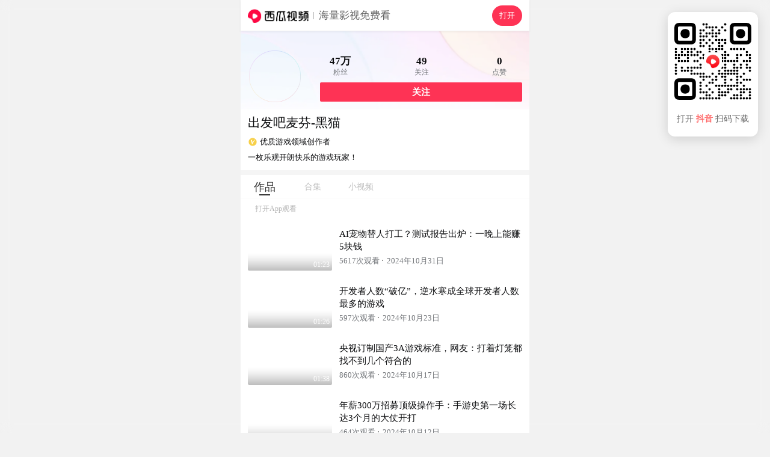

--- FILE ---
content_type: text/css; charset=utf-8
request_url: https://lf3-cdn-tos.bdxiguastatic.com/obj/ixigua-static/xigua-wap/static/css/async/pages-User.d9a448d1.css
body_size: 968
content:
.lazy-load-image-background.blur{filter:blur(15px)}.lazy-load-image-background.blur.lazy-load-image-loaded{filter:blur(0);transition:filter .3s}.lazy-load-image-background.blur>img{opacity:0}.lazy-load-image-background.blur.lazy-load-image-loaded>img{opacity:1;transition:opacity .3s}.xigua-timetag{font-size:13px;line-height:17px;margin-top:8px}.xigua-timetag-main{margin-top:2px}.xigua-timetag-detail{padding:9px 0}.xigua-timetag-item{color:#73767a;font-family:PingFang SC;font-size:13px;line-height:18px;margin-right:12px;position:relative}@media(prefers-color-scheme:dark){.dark-theme .xigua-timetag-item{color:#ffffff80}}.xigua-timetag-item--circle:after{background-color:#757575;border-radius:50%;content:" ";display:block;height:2px;position:absolute;right:-6px;top:50%;transform:translateY(-50%);width:2px}.xigua-timetag-item--circle:last-child{margin-right:0}.xigua-timetag-item--circle:last-child:after{display:none}.videoitem,.videoitem-yumme{display:flex;height:95px;padding:8px 0;width:100%}.videoitem-left,.videoitem-yumme-left{-webkit-tap-highlight-color:rgba(0,0,0,0);border-radius:2px;flex-shrink:0;height:100%;overflow:hidden;position:relative;text-decoration:none;width:140px}.videoitem-left:before,.videoitem-yumme-left:before{background:linear-gradient(0deg,#000,rgba(0,0,0,.738) 19%,rgba(0,0,0,.541) 34%,rgba(0,0,0,.382) 47%,rgba(0,0,0,.278) 56.5%,rgba(0,0,0,.194) 65%,rgba(0,0,0,.126) 73%,rgba(0,0,0,.075) 80.2%,rgba(0,0,0,.042) 86.1%,rgba(0,0,0,.021) 91%,rgba(0,0,0,.008) 95.2%,rgba(0,0,0,.002) 98.2%,#0000);bottom:0;content:" ";height:32px;left:0;opacity:.26;position:absolute;width:100%}.videoitem-left-img,.videoitem-yumme-left-img{border-radius:8px;height:100%;width:100%}.videoitem-left-duration,.videoitem-yumme-left-duration{bottom:4px;color:#fff;font-size:12px;font-weight:500;line-height:12px;position:absolute;right:4px}.videoitem-right,.videoitem-yumme-right{align-items:center;display:flex;margin-left:12px;vertical-align:top}.videoitem-right .item-container,.videoitem-yumme-right .item-container{display:flex;flex-direction:column;justify-content:center}.videoitem-right-title,.videoitem-yumme-right-title{-webkit-line-clamp:2;-webkit-box-orient:vertical;display:-webkit-box;font-family:PingFangSC-Medium;font-size:14px;font-weight:400;line-height:20px;margin:0;overflow:hidden;text-overflow:ellipsis;word-break:break-all}.videoitem-right-title .prepend-tag,.videoitem-yumme-right-title .prepend-tag{background:#236ddb0a;border-radius:2px;color:#236ddb;display:inline-block;font-size:11px;font-weight:500;height:18px;line-height:17px;margin-right:4px;margin-top:-2px;padding:1px 4px;position:relative;text-align:center;vertical-align:middle;width:30px}.videoitem-right-title .prepend-tag:after,.videoitem-yumme-right-title .prepend-tag:after{border:1px solid #236ddb1f;border-radius:4px;box-sizing:border-box;content:" ";display:block;height:36px;left:-50%;position:absolute;top:-50%;transform:scale(.5);width:60px}.videoitem-right .xigua-timetag,.videoitem-yumme-right .xigua-timetag{-webkit-text-size-adjust:none;font-size:12px;line-height:14px;margin-top:4px;overflow:hidden;text-overflow:ellipsis;white-space:nowrap}.videoitem-yumme .videoitem-left{background-color:#000;border-radius:2px}.videoitem-yumme .videoitem-left-img{border-radius:2px;height:100%;width:100%}.videoitem-yumme .videoitem-left-img--vertical{border-radius:0;border-radius:initial;height:100%;left:50%;position:absolute;top:50%;transform:translate(-50%,-50%);width:auto}.videoitem-yumme .videoitem-left-img--blurred{filter:blur(14px);height:120%;left:-10%;position:absolute;top:-10%;width:120%}.xigua-user-item-more{color:#f33;font-size:15px;height:15px;line-height:15px;margin-bottom:8px;margin-top:15px;text-align:center;vertical-align:middle}.xigua-user-item-more img{height:12px;margin-left:4px;width:12px}.xigua-user-item-more--yumme{color:#12ce8f}.xigua-user-item-more--yumme img{display:none}.uservideos,.uservideos-yumme{overflow:hidden;padding-bottom:108px;position:relative}.uservideos .user-title,.uservideos-yumme .user-title{font-size:17px;font-weight:500;line-height:24px;padding:10px 0 4px}.Tabs-container{background-color:#fff;border-bottom:1px solid rgba(0,0,0,.016);display:flex;height:40px;overflow:auto;padding-bottom:10px;width:100%}.Tabs-item{color:silver;font-size:14px;line-height:40px;min-width:80px;text-align:center;text-decoration:none}.Tabs-item.active>span{color:#333;font-size:18px;font-weight:500;position:relative}.Tabs-item.active>span:after{background-color:#333;bottom:-4px;content:" ";height:2px;left:50%;position:absolute;transform:translate(-50%);width:50%}@media(min-width:800px){body{backdrop-filter:blur(10px);-webkit-backdrop-filter:blur(10px);background:#f0f0f0d9}}@media(min-width:800px)and (prefers-color-scheme:dark){body{backdrop-filter:blur(10px);-webkit-backdrop-filter:blur(10px);background:#1c1c1ccc}}@keyframes block-loading-animation{0%{background-position:0 0}to{background-position:750px 0}}.user-series-list{padding-bottom:108px}.user-series-list-item{align-items:center;display:flex;justify-content:flex-start;margin-top:36px}.user-series-list-item-poster{flex-shrink:0;height:80px;position:relative;width:140px}.user-series-list-item-poster:after,.user-series-list-item-poster:before{content:" ";height:100%;left:50%;position:absolute;transform:translateX(-50%)}.user-series-list-item-poster:after{background-color:hsla(150,1%,72%,.502);top:-6px;width:95%;z-index:-1}.user-series-list-item-poster:before{background-color:hsla(150,1%,72%,.376);top:-12px;width:90%;z-index:-2}.user-series-list-item-poster>img{height:100%;object-fit:cover;object-position:top left;width:100%}.user-series-list-item-number{bottom:10px;color:#fff;font-size:12px;position:absolute;right:10px}.user-series-list-item-info{display:flex;flex-direction:column;margin-left:12px}.user-series-list-item-info>h3{font-size:18px;margin:0}.user-series-list-item-info-subtitle{color:#b7b9b8;font-size:14px;margin-top:8px}.user-series-list-item-info-subtitle>span:first-child{margin-right:12px}